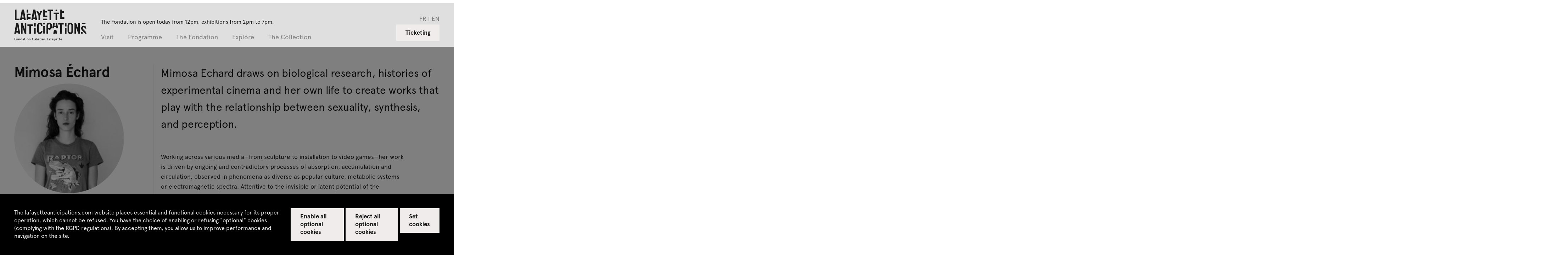

--- FILE ---
content_type: text/html; charset=UTF-8
request_url: https://www.lafayetteanticipations.com/en/artiste/mimosa-echard
body_size: 12160
content:
<!DOCTYPE html>
<html  lang="en" dir="ltr">
  <head>
    <meta charset="utf-8" />
<meta name="Generator" content="Drupal 10 (https://www.drupal.org)" />
<meta name="MobileOptimized" content="width" />
<meta name="HandheldFriendly" content="true" />
<meta name="viewport" content="width=device-width, initial-scale=1.0" />
<link rel="icon" href="/sites/default/files/favicon_0.png" type="image/png" />
<link rel="alternate" hreflang="fr" href="https://www.lafayetteanticipations.com/fr/artiste/mimosa-echard" />
<link rel="alternate" hreflang="en" href="https://www.lafayetteanticipations.com/en/artiste/mimosa-echard" />
<link rel="canonical" href="https://www.lafayetteanticipations.com/en/artiste/mimosa-echard" />
<link rel="shortlink" href="https://www.lafayetteanticipations.com/en/node/7347" />

   <title>Mimosa Échard | Lafayette Anticipations</title>
      <meta name="description" content="Mimosa Echard draws on biological research, histories of experimental cinema and her own life to create works that play with the relationship between sexuality, synthesis, and perception." />
   <meta property="og:title" content="Mimosa Échard | Lafayette Anticipations" />
   <meta property="og:image" content="https://www.lafayetteanticipations.com/sites/default/files/styles/large/public/media/mimosa_echard.jpeg?itok=Y2dh1aMM" />
   <meta property="og:site_name" content="Lafayette Anticipations" />
   <meta property="og:type" content="article" />
   <meta property="og:url" content="https://www.lafayetteanticipations.com/en/artiste/mimosa-echard" />
   <meta property="og:description" content="Mimosa Echard draws on biological research, histories of experimental cinema and her own life to create works that play with the relationship between sexuality, synthesis, and perception." />
      <link rel="canonical" href="https://www.lafayetteanticipations.com/en/artiste/mimosa-echard"/>
   <meta name="apple-mobile-web-app-capable" content="no"/>
   <meta name="apple-mobile-web-app-status-bar-style" content="black"/>
   <link rel="apple-touch-icon" sizes="180x180" href="/themes/fegl/assets/favicon/apple-touch-icon.png">
   <link rel="icon" type="image/png" sizes="32x32" href="/themes/fegl/assets/favicon/favicon-32x32.png">
   <link rel="icon" type="image/png" sizes="16x16" href="/themes/fegl/assets/favicon/favicon-16x16.png">
   <link rel="manifest" href="/themes/fegl/assets/favicon/site.webmanifest">
   <link rel="mask-icon" href="/themes/fegl/assets/favicon/safari-pinned-tab.svg" color="#5bbad5">
   <meta name="msapplication-TileColor" content="#00aba9">
   <meta name="msapplication-TileImage" content="/themes/fegl/assets/favicon/mstile-144x144.png">
   <meta name="theme-color" content="#ffffff">
  <link rel="stylesheet" media="all" href="/sites/default/files/css/css_VGiRsxg6JUzl2yJB7mbT4c2ZIEwrxYoraXjKttRgyyw.css?delta=0&amp;language=en&amp;theme=fegl&amp;include=eJxLS03P0U_PyU9KzAEAGT0EPw" />
<link rel="stylesheet" media="all" href="https://unpkg.com/orejime@2.1.0/dist/orejime.css" />
<link rel="stylesheet" media="all" href="/themes/fegl/assets/css/orejime.css?t910rp" id="ojcss" />

  
 
</head>
<body class="role-anonymous lang-en fonts-loading page-node node-type-acteur path-node page-node-type-acteur no-js">
 <a href="#main-content" class="visually-hidden focusable skip-link">
        Skip to main content
      </a>
      
        <div class="dialog-off-canvas-main-canvas" data-off-canvas-main-canvas>
    <header id="header" class="site-header is-fixed">


  <div class="head-horaires row">
    <div class="ft_p2_1 wrap m-hide pb-0">  
       The Fondation is open today from 12pm.<br>Exhibitions from 2pm to 7pm.
    </div>
  </div>


	<div class="row">
		<div class="wrap clearfix main-menu-container">

      <div class="is-flex logo_menu_group">

        <a href="/en" id="logo" class="site-logo clearfix">
                      <div class="site-title clearfix">
              Lafayette <br>Anticipations   
            </div>
            <div class="site-subtitle clearfix">  
              Fondation Galeries Lafayette
            </div>
                  </a>
  

        <div id="menu_group" class="menu_group is-flex">
          
          <div class="horaires s-hide m-show">The Fondation is open today from 12pm, exhibitions from 2pm to 7pm.</div>

          <ul class=" nice-menu nice-menu-down nice-menu-menu-header" id="nice-menu-1">
                          <li class="menu-item current-menu-item menuparent ">
                <a href="/en" data-target="subMenuPanel01" >
                    Visit
                </a>

                                  <ul class="menu_child">
                                          <li class="submenu-item ">
                        <a href="/en/practical-information"  class="">
                            <span>Practical information</span>
                        </a>
                      </li>
                                          <li class="submenu-item ">
                        <a href="/en/tours-and-workshops"  class="">
                            <span>Tours & Workshops</span>
                        </a>
                      </li>
                                          <li class="submenu-item ">
                        <a href="/en/education-inclusion"  class="">
                            <span>Education & inclusion</span>
                        </a>
                      </li>
                                          <li class="submenu-item ">
                        <a href="/en/la-librairie"  class="">
                            <span>La Librairie</span>
                        </a>
                      </li>
                                          <li class="submenu-item ">
                        <a href="/en/cafe-restaurant-lafayette-anticipations"  class="">
                            <span>Café-restaurant pluto</span>
                        </a>
                      </li>
                                      </ul>
                              </li>
                          <li class="menu-item current-menu-item menuparent ">
                <a href="/en" data-target="subMenuPanel02" >
                    Programme
                </a>

                                  <ul class="menu_child">
                                          <li class="submenu-item ">
                        <a href="/en/calendar"  class="">
                            <span>Calendar</span>
                        </a>
                      </li>
                                          <li class="submenu-item ">
                        <a href="/en/exposition/meriem-bennani"  class="">
                            <span>Meriem Bennani<span>Exhibition from 22 October 2025 to 8 February 2026</span></span>
                        </a>
                      </li>
                                          <li class="submenu-item ">
                        <a href="/en/exposition/steffani-jemison"  class="">
                            <span>Steffani Jemison<span>Exhibition from 22 October 2025 to 8 February 2026</span></span>
                        </a>
                      </li>
                                          <li class="submenu-item ">
                        <a href="/en/exposition/closer-music"  class="">
                            <span>Closer Music<span>Festival from 20 to 21 February 2026</span>	</span>
                        </a>
                      </li>
                                          <li class="submenu-item ">
                        <a href="/en/exposition/diego-marcon"  class="">
                            <span>Diego Marcon<span>Exhibition from 1 April to 19 July 2026 </span>	</span>
                        </a>
                      </li>
                                          <li class="submenu-item ">
                        <a href="/en/exposition/ladji-diaby"  class="">
                            <span>Ladji Diaby<span>Exhibition from 1 April to 19 July 2026</span>	</span>
                        </a>
                      </li>
                                          <li class="submenu-item ">
                        <a href="/en/exposition/residency-eric-baudelaire"  class="">
                            <span>Éric Baudelaire<span>Workshop in residency 2024-2026</span>	</span>
                        </a>
                      </li>
                                          <li class="submenu-item ">
                        <a href="/en/exposition/joint-residency-art-explora"  class="">
                            <span>Sarah Brahim<span>Joint residency with  Art Explora</span></span>
                        </a>
                      </li>
                                      </ul>
                              </li>
                          <li class="menu-item current-menu-item menuparent ">
                <a href="/en" data-target="subMenuPanel03" >
                    The Fondation
                </a>

                                  <ul class="menu_child">
                                          <li class="submenu-item ">
                        <a href="/en/who-are-we"  class="">
                            <span>Who are we?</span>
                        </a>
                      </li>
                                          <li class="submenu-item ">
                        <a href="/en/production-workshop"  class="">
                            <span>Workshop</span>
                        </a>
                      </li>
                                          <li class="submenu-item ">
                        <a href="/en/publishing"  class="">
                            <span>Publishing</span>
                        </a>
                      </li>
                                      </ul>
                              </li>
                          <li class="menu-item current-menu-item menuparent ">
                <a href="/en" data-target="subMenuPanel04" >
                    Explore
                </a>

                                  <ul class="menu_child">
                                          <li class="submenu-item ">
                        <a href="/en/media-library"  class="">
                            <span>Replay</span>
                        </a>
                      </li>
                                          <li class="submenu-item ">
                        <a href="/en/archives"  class="">
                            <span>Archives</span>
                        </a>
                      </li>
                                      </ul>
                              </li>
                          <li class="menu-item current-menu-item  ">
                <a href="/en/collection"  >
                    The Collection
                </a>

                              </li>
                      </ul>	


          <nav class="c-footer-uppermenu m-hide">
            <ul class="no-bullets">
                                                                                                  
                <li class="">
                  <a href=/en/press title="" class="active link-inline ft_h5" >
                    Press
                  </a>
                </li>
                                                                                                  
                <li class="">
                  <a href=/en/venue-rental title="" class="active link-inline ft_h5" >
                    Venue rental
                  </a>
                </li>
                          </ul>
          </nav>

				  <div class="switcher_lang_front_noconnect m-hide" style="opacity:1"><ul class="no-bullets c-menu-lang">	    		    	
      <li hreflang="fr" data-drupal-link-query="{&quot;nid&quot;:&quot;8707&quot;,&quot;rebond&quot;:&quot;1&quot;}" data-drupal-link-system-path="node/7347" class="nav-item">
          <a href="/fr/artiste/mimosa-echard?nid=8707&amp;rebond=1" class="language-link nav-link" hreflang="fr" data-drupal-link-query="{&quot;nid&quot;:&quot;8707&quot;,&quot;rebond&quot;:&quot;1&quot;}" data-drupal-link-system-path="node/7347">fr</a>
      </li>	    		    	
      <li hreflang="en" data-drupal-link-query="{&quot;nid&quot;:&quot;8707&quot;,&quot;rebond&quot;:&quot;1&quot;}" data-drupal-link-system-path="node/7347" class="nav-item">
          <a href="/en/artiste/mimosa-echard?nid=8707&amp;rebond=1" class="language-link nav-link" hreflang="en" data-drupal-link-query="{&quot;nid&quot;:&quot;8707&quot;,&quot;rebond&quot;:&quot;1&quot;}" data-drupal-link-system-path="node/7347">en</a>
      </li></ul></div>

          <div class="horaires m-hide">The Fondation is open today from 12pm, exhibitions from 2pm to 7pm.</div>

        </div>
      </div>



            <div class="aside-menu s-show m-hide">

        <div role="button" id="js-mobile-menu" class="js-mobile-menu">
          <span></span>
        </div>

                	<a href="http://billetterie.lafayetteanticipations.com/index-css5-lafayetteanticipationsweb-pg1.html" id="billetterie" class="btn--gray clearfix is-on-right" target="_blank">Ticketing</a>
        
      </div>


      <!--   <?php print \Drupal::service('renderer')->render($menu_header_mobile['content']); ?> -->




      			<div class="aside-menu s-hide m-show is-on-right is-flex">
				<div class="switcher_lang_front_noconnect" style="opacity:1"><ul class="no-bullets c-menu-lang">	    		    	
      <li hreflang="fr" data-drupal-link-query="{&quot;nid&quot;:&quot;8707&quot;,&quot;rebond&quot;:&quot;1&quot;}" data-drupal-link-system-path="node/7347" class="nav-item">
          <a href="/fr/artiste/mimosa-echard?nid=8707&amp;rebond=1" class="language-link nav-link" hreflang="fr" data-drupal-link-query="{&quot;nid&quot;:&quot;8707&quot;,&quot;rebond&quot;:&quot;1&quot;}" data-drupal-link-system-path="node/7347">fr</a>
      </li>	    		    	
      <li hreflang="en" data-drupal-link-query="{&quot;nid&quot;:&quot;8707&quot;,&quot;rebond&quot;:&quot;1&quot;}" data-drupal-link-system-path="node/7347" class="nav-item">
          <a href="/en/artiste/mimosa-echard?nid=8707&amp;rebond=1" class="language-link nav-link" hreflang="en" data-drupal-link-query="{&quot;nid&quot;:&quot;8707&quot;,&quot;rebond&quot;:&quot;1&quot;}" data-drupal-link-system-path="node/7347">en</a>
      </li></ul></div>
               
                                 				<a href="http://billetterie.lafayetteanticipations.com/index-css5-lafayetteanticipationsweb-pg1.html " id="billetterie" class="btn--gray clearfix is-on-right" target="_blank">Ticketing</a>
							</div>




		</div><!-- .wrap -->
	</div><!-- .row -->

</header>


<div class="after_header"></div>



      
      	          		          		            		            <div class="localtask">    <div data-drupal-messages-fallback class="hidden"></div>

</div>
		            		          
		          		          
		          		          		          	  	
			          	      


<div id="page" class="page-content">


  <div id="main-content" class="artist-artwork" data-nid="7347">


        <div class="mod_nocover"></div>



                <div class="row wrap">
            <div class="s-12col">
                <div class="search_head mb-2 " style="display:none" id="back_collection_search">
                    <a href="/en/collection"><span class="icon-back"></span> Back to search results</a>
                    <a href="javascript:;" class="icon-fermer" id="kill_collection_search"></a>
                </div>
            </div>
        </div>
        
        <div class="row wrap">
            <div class="s-12col">
                <div class="search_head mb-2 wrap" style="display:none" id="back_collection_artist">
                    <a href="/en/collection"><span class="icon-back"></span> Back to Collection</a>
                    <a href="javascript:;" class="icon-fermer" id="kill_collection_artist"></a>
                </div>
            </div>
        </div>
      



          <section class="mod_content">
        <div class="wrapper row">

            <div class="s-12col l-4col mod_title">
              <div class="c-section-title">

                    <div class="c-card-2">

                                                <div class="c-card-title">
                            <h1 class="ft_h2 ">Mimosa Échard</h1>
                        </div>
                        

                                                <div class="c-card-media">
                            <div class="artist_portrait_outer">
                              <div class="ratio_square">
                                <div class="ratio_inner">
                                                                      <img data-src="/sites/default/files/styles/crop_acteur_teaser/public/media/mimosa_echard.jpeg?itok=uxiYEAA7" alt="" src="/themes/fegl/assets/img/blank.png" class="is-rounded desaturate b-lazy ">
                                                                  </div>
                              </div>
                            </div>
                        </div>

                                                <div class="c-card-intro">
                            <div class="ft_p1_g">
                                                              <span class="">
                                  Born in 1985 in Alès (France).
                                </span>
                              
                                                              <span class="">
                                  Lives and works in Paris (France).
                                </span>
                                                          </div>
                        </div>

                                                                          <div class="c-social-links">
                                                                                                                                                    <a href="http://mimosaechard.com/" target="_blank" class="icon-internet" title="Internet"></a>
                                                      </div>
                        

                                                                          <div class="c-card-link">
                            <a href="/en/collection/artiste/mimosa-echard" class="ft_p1_a">
                              Mimosa Échard in the Collection                            </a>
                          </div>
                        
                    </div>



                                              
              
                              
                 
                                      <div class="c-passedEvent">
                      



<div class="c-card-event">

 	

	<a href="/en/exposition/joining-forces-unknown" class="c-card-link pulse_link">


		<div class="c-card-titles">
			<h4 class="ft_h3 hyphenate ">
				Joining Forces with the Unknown
				<span class="el icon-lien_interne"></span>
			</h4>

			<h5 class="ft_h4 hyphenate "></h5>
		</div>
		
		<div class="c-card-infos">
			<div class="c-card-dates">
				<p class="ft_h5">Exhibition</p>
				<p class="ft_h5">from 11 Oct to 23 Oct 2016</p>
			</div>
								</div>
	</a>

</div>
                    </div>
                                      <div class="c-passedEvent">
                      



<div class="c-card-event">

 	

	<a href="/en/exposition/venir-voir-venir" class="c-card-link pulse_link">


		<div class="c-card-titles">
			<h4 class="ft_h3 hyphenate ">
				Venir Voir Venir
				<span class="el icon-lien_interne"></span>
			</h4>

			<h5 class="ft_h4 hyphenate ">Collective exhibition</h5>
		</div>
		
		<div class="c-card-infos">
			<div class="c-card-dates">
				<p class="ft_h5">Exhibition</p>
				<p class="ft_h5">from 03 Jul to 06 Jul 2014</p>
			</div>
								</div>
	</a>

</div>
                    </div>
                                  

              </div>
            </div>

            <div class="s-12col l-8col mod_aside bordered-left">
              <div class="c-copy mb-2">

                  <div class="c-chapo ft_p3">
                    Mimosa Echard draws on biological research, histories of experimental cinema and her own life to create works that play with the relationship between sexuality, synthesis, and perception.
                  </div>
                  
                  <div class="ft_p1">
                    <p>Working across various media—from sculpture to installation to video games—her work is driven by ongoing and contradictory processes of absorption, accumulation and circulation, observed in phenomena as diverse as popular culture, metabolic systems or electromagnetic spectra. Attentive to the invisible or latent potential of the materials she uses, her assemblages and installations displace the capacity of language to know its object, allowing new and ‘unnatural’ associations to proliferate.</p>

<p>Recent solo and group presentations of Mimosa Echard’s work at international institutions include Lafayette Anticipations, Paris (2024, 2016, 2014), Centre Pompidou, Paris (2022), Palais de Tokyo, Paris (2022, 2017, 2012) ; Collection Lambert, Avignon (2021) ; Musée d’Art Moderne de Paris (2021, 2019) ; Australian Centre for Contemporary Art, Melbourne (2020) ; Le CRÉDAC, Ivry (2020) ; Dortmunder Kunstverein, Dortmund (2019) ; Platform-L Contemporary Art Center, Seoul (2018) ; Cell Project Space, London (2017).</p>

<p>Mimosa Echard was the recipient of the Prix Marcel Duchamp 2022. The first monograph on the artist’s work will be published at the end of 2024. She is represented by Galerie Chantal Crousel, Paris and Martina Simeti, Milan.</p>
           
                  </div>

              </div>


                            <div class="c-visuels">
         
                

	
		<div class="c-card-4">
			
			<div class="c-card-content">
				<picture>
        			                                <!-- Load jpeg -->
        			                                <source media="(min-width: 870px)"
        			                                        srcset="https://www.lafayetteanticipations.com/sites/default/files/styles/oeuvre_d/public/media/img_1427_2016_10_08_fondation_lafayette_weber_photographie_c_isabelle_giovacchini.jpg.jpeg?itok=shGbx3Fu 1x,
        			                                                https://www.lafayetteanticipations.com/sites/default/files/styles/oeuvre_d_ret/public/media/img_1427_2016_10_08_fondation_lafayette_weber_photographie_c_isabelle_giovacchini.jpg.jpeg?itok=W-Qq9ARS 2x"
        			                                        type="image/jpeg">
        			                                <source media="(min-width: 580px)"
        			                                        srcset="https://www.lafayetteanticipations.com/sites/default/files/styles/oeuvre_t/public/media/img_1427_2016_10_08_fondation_lafayette_weber_photographie_c_isabelle_giovacchini.jpg.jpeg?itok=YR8mJVZG 1x,
        			                                                https://www.lafayetteanticipations.com/sites/default/files/styles/oeuvre_t_ret/public/media/img_1427_2016_10_08_fondation_lafayette_weber_photographie_c_isabelle_giovacchini.jpg.jpeg?itok=roD0QmyR 2x"
        			                                        type="image/jpeg">
        			                                                    
        			                                <!-- small mobile image -->
        			                                <img class="m-full"
        			                                      src="https://www.lafayetteanticipations.com/sites/default/files/styles/oeuvre_m/public/media/img_1427_2016_10_08_fondation_lafayette_weber_photographie_c_isabelle_giovacchini.jpg.jpeg?itok=xPriZuPv"
        			                                      srcset="https://www.lafayetteanticipations.com/sites/default/files/styles/oeuvre_m_ret/public/media/img_1427_2016_10_08_fondation_lafayette_weber_photographie_c_isabelle_giovacchini.jpg.jpeg?itok=f9EvNYhE 2x"
        			                                      alt="">
                                    			</picture>
			</div>
		
			<div class="c-card-caption"> 
			
											</div>
		</div>

	 
 
              </div>


            </div>





        </div><!-- .row -->
      </section> 

    

    


    
      <section class="mod_slider">

        <div class="wrapper row">
        
          <div class="s-12col l-3col mod_title ">
          
          	                                          	               				<h2 class="ft_h2">Exhibited at Lafayette Anticipations</h2>
            			                          			  

           
          </div><!-- /.col -->
      

          <div class="s-12col l-9col mod_aside bordered-left ">
      
            <div class="row">
      
              <div class="slide_wrapper--artworks">
      
                <div class="slide_artworks">
    
    							
                    <article class="c-card-artwork ">
                      <a href="/en/oeuvre/conversation-trash?nid=7347" class="c-card-link  ">
                        
                        <div class="c-card-media">
                                                      <picture>
                              <!-- Load jpeg -->
                              <source media="(min-width: 870px)"
                                      srcset="/sites/default/files/styles/oeuvre_exposition_d/public/media/UmVzb3VyY2U6UmVzb3VyY2U6MjY4Nzg4NzM2OjkyMzY3D.jpg?itok=2izqNYm3 1x,
                                      /sites/default/files/styles/oeuvre_exposition_d_ret/public/media/UmVzb3VyY2U6UmVzb3VyY2U6MjY4Nzg4NzM2OjkyMzY3D.jpg?itok=OfXH8SWw 2x"
                                      type="image/jpeg">   
                                                    
                              <!-- small mobile image -->
                              <img class=""
                                  src="/sites/default/files/styles/oeuvre_exposition_m/public/media/UmVzb3VyY2U6UmVzb3VyY2U6MjY4Nzg4NzM2OjkyMzY3D.jpg.jpeg?itok=M02_ShpR"
                                  srcset="/sites/default/files/styles/oeuvre_exposition_m_ret/public/media/UmVzb3VyY2U6UmVzb3VyY2U6MjY4Nzg4NzM2OjkyMzY3D.jpg.jpeg?itok=sl7uh2E5 2x"
                                  alt="">
                            </picture>
                                      
                            
                                            
                        </div>
                        <figcaption class="c-card-caption">
                          <p class="ft_p6 "><em>A Conversation with Trash</em>, 2016</p>
                        </figcaption>
                      </a>
                    </article>

       						
                    <article class="c-card-artwork ">
                      <a href="/en/oeuvre/antiprisme-karl?nid=7347" class="c-card-link  ">
                        
                        <div class="c-card-media">
                                                      <picture>
                              <!-- Load jpeg -->
                              <source media="(min-width: 870px)"
                                      srcset="/sites/default/files/styles/oeuvre_exposition_d/public/media/flf-expo-juin-2014-072.jpg?itok=4SI_xwzw 1x,
                                      /sites/default/files/styles/oeuvre_exposition_d_ret/public/media/flf-expo-juin-2014-072.jpg?itok=rSsamL7t 2x"
                                      type="image/jpeg">   
                                                    
                              <!-- small mobile image -->
                              <img class=""
                                  src="/sites/default/files/styles/oeuvre_exposition_m/public/media/flf-expo-juin-2014-072.jpg.jpeg?itok=iiJ9Nty7"
                                  srcset="/sites/default/files/styles/oeuvre_exposition_m_ret/public/media/flf-expo-juin-2014-072.jpg.jpeg?itok=hNVoZn3I 2x"
                                  alt="">
                            </picture>
                                      
                            
                                            
                        </div>
                        <figcaption class="c-card-caption">
                          <p class="ft_p6 "><em>Antiprisme (Karl)</em>, 2014</p>
                        </figcaption>
                      </a>
                    </article>

       						
                    <article class="c-card-artwork ">
                      <a href="/en/oeuvre/arena?nid=7347" class="c-card-link  ">
                        
                        <div class="c-card-media">
                                                      <picture>
                              <!-- Load jpeg -->
                              <source media="(min-width: 870px)"
                                      srcset="/sites/default/files/styles/oeuvre_exposition_d/public/media/flf-expo-juin-2014-075_mimosa_echard.jpg?itok=hYyIdhJp 1x,
                                      /sites/default/files/styles/oeuvre_exposition_d_ret/public/media/flf-expo-juin-2014-075_mimosa_echard.jpg?itok=rWdxOSI6 2x"
                                      type="image/jpeg">   
                                                    
                              <!-- small mobile image -->
                              <img class=""
                                  src="/sites/default/files/styles/oeuvre_exposition_m/public/media/flf-expo-juin-2014-075_mimosa_echard.jpg.jpeg?itok=p43dUEy5"
                                  srcset="/sites/default/files/styles/oeuvre_exposition_m_ret/public/media/flf-expo-juin-2014-075_mimosa_echard.jpg.jpeg?itok=QSLZaE9G 2x"
                                  alt="">
                            </picture>
                                      
                            
                                            
                        </div>
                        <figcaption class="c-card-caption">
                          <p class="ft_p6 "><em>Arena</em>, 2014</p>
                        </figcaption>
                      </a>
                    </article>

       						
                    <article class="c-card-artwork ">
                      <a href="/en/oeuvre/ensemble?nid=7347" class="c-card-link  ">
                        
                        <div class="c-card-media">
                                                      <picture>
                              <!-- Load jpeg -->
                              <source media="(min-width: 870px)"
                                      srcset="/sites/default/files/styles/oeuvre_exposition_d/public/media/dsc_3655.jpg?itok=14kX7Bdy 1x,
                                      /sites/default/files/styles/oeuvre_exposition_d_ret/public/media/dsc_3655.jpg?itok=cJuqduWW 2x"
                                      type="image/jpeg">   
                                                    
                              <!-- small mobile image -->
                              <img class=""
                                  src="/sites/default/files/styles/oeuvre_exposition_m/public/media/dsc_3655.jpg.jpeg?itok=GqhLGOXd"
                                  srcset="/sites/default/files/styles/oeuvre_exposition_m_ret/public/media/dsc_3655.jpg.jpeg?itok=-Mv4z0tp 2x"
                                  alt="">
                            </picture>
                                      
                            
                                            
                        </div>
                        <figcaption class="c-card-caption">
                          <p class="ft_p6 "><em>Ensemble</em>, 2014</p>
                        </figcaption>
                      </a>
                    </article>

       						
                    <article class="c-card-artwork ">
                      <a href="/en/oeuvre/i-still-dream-orgonon?nid=7347" class="c-card-link  ">
                        
                        <div class="c-card-media">
                                                      <picture>
                              <!-- Load jpeg -->
                              <source media="(min-width: 870px)"
                                      srcset="/sites/default/files/styles/oeuvre_exposition_d/public/media/UmVzb3VyY2U6UmVzb3VyY2U6NjkxMDQwNzY4Ojg3MjU3D.jpg?itok=5rFXl8U- 1x,
                                      /sites/default/files/styles/oeuvre_exposition_d_ret/public/media/UmVzb3VyY2U6UmVzb3VyY2U6NjkxMDQwNzY4Ojg3MjU3D.jpg?itok=_-USPfio 2x"
                                      type="image/jpeg">   
                                                    
                              <!-- small mobile image -->
                              <img class=""
                                  src="/sites/default/files/styles/oeuvre_exposition_m/public/media/UmVzb3VyY2U6UmVzb3VyY2U6NjkxMDQwNzY4Ojg3MjU3D.jpg.jpeg?itok=xoKbgV7Z"
                                  srcset="/sites/default/files/styles/oeuvre_exposition_m_ret/public/media/UmVzb3VyY2U6UmVzb3VyY2U6NjkxMDQwNzY4Ojg3MjU3D.jpg.jpeg?itok=oRYTDPio 2x"
                                  alt="">
                            </picture>
                                      
                            
                                            
                        </div>
                        <figcaption class="c-card-caption">
                          <p class="ft_p6 "><em>I Still Dream of Orgonon</em>, 2016</p>
                        </figcaption>
                      </a>
                    </article>

       						
                    <article class="c-card-artwork ">
                      <a href="/en/oeuvre/people?nid=7347" class="c-card-link  ">
                        
                        <div class="c-card-media">
                                                      <picture>
                              <!-- Load jpeg -->
                              <source media="(min-width: 870px)"
                                      srcset="/sites/default/files/styles/oeuvre_exposition_d/public/media/img_1546_2016_10_08_fondation_lafayette_weber_photographie_c_isabelle_giovacchini.jpg?itok=CX8h9X_R 1x,
                                      /sites/default/files/styles/oeuvre_exposition_d_ret/public/media/img_1546_2016_10_08_fondation_lafayette_weber_photographie_c_isabelle_giovacchini.jpg?itok=BAkNmN5D 2x"
                                      type="image/jpeg">   
                                                    
                              <!-- small mobile image -->
                              <img class=""
                                  src="/sites/default/files/styles/oeuvre_exposition_m/public/media/img_1546_2016_10_08_fondation_lafayette_weber_photographie_c_isabelle_giovacchini.jpg.jpeg?itok=u3w4GVaB"
                                  srcset="/sites/default/files/styles/oeuvre_exposition_m_ret/public/media/img_1546_2016_10_08_fondation_lafayette_weber_photographie_c_isabelle_giovacchini.jpg.jpeg?itok=p5e-zEqN 2x"
                                  alt="">
                            </picture>
                                      
                            
                                            
                        </div>
                        <figcaption class="c-card-caption">
                          <p class="ft_p6 "><em>The People</em>, 2016</p>
                        </figcaption>
                      </a>
                    </article>

       						
                </div>
              </div>
            </div><!-- .row -->
          </div><!-- .col -->
        </div><!-- .row.wrapper -->            
    </section><!-- /.mod_slider -->
    


        
      <section class="mod_slider bg--gray">

        <div class="wrapper row">
        
          <div class="s-12col l-3col mod_title ">
			 		              				<h2 class="ft_h2">Works from the Collection</h2>
                              

          </div><!-- /.col -->
      

          <div class="s-12col l-9col mod_aside bordered-left ">
      
            <div class="row">
      
              <div class="slide_wrapper--artworks">
      
                <div class="slide_artworks">
    
    							
                    <article class="c-card-artwork ">
                      <a href="/en/collection/oeuvre/ab8-mimosa-echard" class="c-card-link  ">
                        
                        <div class="c-card-media">
                                                      <picture>
                              <!-- Load jpeg -->
                              <source media="(min-width: 870px)"
                                      srcset="/sites/default/files/styles/oeuvre_exposition_d/public/media/11500_ca_object_representations_media_5913_large775.jpg?itok=F72lln75 1x,
                                      /sites/default/files/styles/oeuvre_exposition_d_ret/public/media/11500_ca_object_representations_media_5913_large775.jpg?itok=1Y8iF5QI 2x"
                                      type="image/jpeg">   
                                                    
                              <!-- small mobile image -->
                              <img class=""
                                  src="/sites/default/files/styles/oeuvre_exposition_m/public/media/11500_ca_object_representations_media_5913_large775.jpg.jpeg?itok=KP4nCy3n"
                                  srcset="/sites/default/files/styles/oeuvre_exposition_m_ret/public/media/11500_ca_object_representations_media_5913_large775.jpg.jpeg?itok=wum2vfit 2x"
                                  alt="">
                            </picture>
                                      
                            
                                            
                        </div>
                        <figcaption class="c-card-caption">
                          <p class="ft_p6 "><em>A/B8</em>, 2016</p>
                        </figcaption>
                      </a>
                    </article>

       						
                    <article class="c-card-artwork ">
                      <a href="/en/collection/oeuvre/antiprisme-karl-mimosa-echard" class="c-card-link  ">
                        
                        <div class="c-card-media">
                                                      <picture>
                              <!-- Load jpeg -->
                              <source media="(min-width: 870px)"
                                      srcset="/sites/default/files/styles/oeuvre_exposition_d/public/media/74361_ca_object_representations_media_2160_large775.jpg?itok=GS4VI99y 1x,
                                      /sites/default/files/styles/oeuvre_exposition_d_ret/public/media/74361_ca_object_representations_media_2160_large775.jpg?itok=rKIsBiPP 2x"
                                      type="image/jpeg">   
                                                    
                              <!-- small mobile image -->
                              <img class=""
                                  src="/sites/default/files/styles/oeuvre_exposition_m/public/media/74361_ca_object_representations_media_2160_large775.jpg.jpeg?itok=S0mQVj1r"
                                  srcset="/sites/default/files/styles/oeuvre_exposition_m_ret/public/media/74361_ca_object_representations_media_2160_large775.jpg.jpeg?itok=N2SrYrpi 2x"
                                  alt="">
                            </picture>
                                      
                            
                                            
                        </div>
                        <figcaption class="c-card-caption">
                          <p class="ft_p6 "><em>Antiprisme (Karl)</em>, 2014</p>
                        </figcaption>
                      </a>
                    </article>

       						
                    <article class="c-card-artwork ">
                      <a href="/en/collection/oeuvre/im-raining-mimosa-echard" class="c-card-link  ">
                        
                        <div class="c-card-media">
                                                      <picture>
                              <!-- Load jpeg -->
                              <source media="(min-width: 870px)"
                                      srcset="/sites/default/files/styles/oeuvre_exposition_d/public/media/41016_ca_object_representations_media_6413_large775.jpg?itok=48aoMjvV 1x,
                                      /sites/default/files/styles/oeuvre_exposition_d_ret/public/media/41016_ca_object_representations_media_6413_large775.jpg?itok=D7sbV7jH 2x"
                                      type="image/jpeg">   
                                                    
                              <!-- small mobile image -->
                              <img class=""
                                  src="/sites/default/files/styles/oeuvre_exposition_m/public/media/41016_ca_object_representations_media_6413_large775.jpg.jpeg?itok=O1p86B5s"
                                  srcset="/sites/default/files/styles/oeuvre_exposition_m_ret/public/media/41016_ca_object_representations_media_6413_large775.jpg.jpeg?itok=Uz2fqMqq 2x"
                                  alt="">
                            </picture>
                                      
                            
                                            
                        </div>
                        <figcaption class="c-card-caption">
                          <p class="ft_p6 "><em>I'm raining</em>, 2023</p>
                        </figcaption>
                      </a>
                    </article>

       						
                    <article class="c-card-artwork ">
                      <a href="/en/collection/oeuvre/people-mimosa-echard" class="c-card-link  ">
                        
                        <div class="c-card-media">
                                                      <picture>
                              <!-- Load jpeg -->
                              <source media="(min-width: 870px)"
                                      srcset="/sites/default/files/styles/oeuvre_exposition_d/public/media/72080_ca_object_representations_media_6112_large775.jpg?itok=fvm1m-2Q 1x,
                                      /sites/default/files/styles/oeuvre_exposition_d_ret/public/media/72080_ca_object_representations_media_6112_large775.jpg?itok=d3AFXDG2 2x"
                                      type="image/jpeg">   
                                                    
                              <!-- small mobile image -->
                              <img class=""
                                  src="/sites/default/files/styles/oeuvre_exposition_m/public/media/72080_ca_object_representations_media_6112_large775.jpg.jpeg?itok=MAUim5YU"
                                  srcset="/sites/default/files/styles/oeuvre_exposition_m_ret/public/media/72080_ca_object_representations_media_6112_large775.jpg.jpeg?itok=5O0B2Hz2 2x"
                                  alt="">
                            </picture>
                                      
                            
                                            
                        </div>
                        <figcaption class="c-card-caption">
                          <p class="ft_p6 "><em>The People</em>, 2016</p>
                        </figcaption>
                      </a>
                    </article>

       						
                </div>
              </div>
            </div><!-- .row -->
          </div><!-- .col -->
        </div><!-- .row.wrapper -->            
    </section><!-- /.mod_slider -->
    
          
    


          
  


        	       

  
      
      <div class="row">
        			
        <div class="clearfix nav_page wrap mb-2 nav_type_exposition_acteur" data-nid="7337"  style="display:none">
              <a class="ft_h5 nav_page-prev left_arrow pulse_link--left" href="/en/artiste/mary-ping?nid=8707" title="Mary Ping"><span class="el icon-lien_interne--left"></span> previous Artist</a>
        
              <a class="ft_h5 nav_page-next right_arrow is-on-right pulse_link" href="/en/artiste/oliver-laric?nid=8707" title="Oliver Laric">next Artist <span class="el icon-lien_interne"></span></a>
            </div><!-- .nav-page -->
      
  
					
        <div class="clearfix nav_page wrap mb-2 nav_type_exposition_acteur" data-nid="7464"  style="display:none">
              <a class="ft_h5 nav_page-prev left_arrow pulse_link--left" href="/en/artiste/meris-angioletti?nid=8707" title="Meris Angioletti"><span class="el icon-lien_interne--left"></span> previous Artist</a>
        
              <a class="ft_h5 nav_page-next right_arrow is-on-right pulse_link" href="/en/artiste/scott-myles?nid=8707" title="Scott Myles">next Artist <span class="el icon-lien_interne"></span></a>
            </div><!-- .nav-page -->
      
  
		 
      </div>   
      


</div>  



<script type="application/ld+json">
 {
              "@context": "http://schema.org",
              "@type": "Person",
              "url": "https://www.lafayetteanticipations.com/en/artiste/mimosa-echard",    
			  	
              "image": "/sites/default/files/styles/large/public/media/mimosa_echard.jpeg?itok=Y2dh1aMM",
 			                                 "birthDate": "1985-01-15",
               			                  "birthPlace": "Alès (France)",
              			                              	  						  																				"sameAs": "[http://mimosaechard.com/]",
                           "name": "Mimosa Échard",
              "description": "Mimosa Echard draws on biological research, histories of experimental cinema and her own life to create works that play with the relationship between sexuality, synthesis, and perception."
}
</script>



</div>
    
    



			          		                
     
    
    
  
  
  <footer id="footer1" class="upper-footer has-padding">

    <div class="row wrap">

      <div class="s-12col l-2col mb-1">
        <h4 class="ft_h3">Contact us</h4>
      </div>

      <div class="s-12col l-4col bordered-right">
        <div class="c-footer-adress">
          <div class="ft_p1">
            Lafayette Anticipations – Fondation Galeries Lafayette<br />
9, rue du Plâtre F-75004 Paris<br>            <br>+33 (0)1 42 82 89 98            <br><a href="javascript:;" class="js-modal-trigger get_modal ft_p1_a" data-id="#modal-contact">Get in touch </a>          </div>
        </div>
      </div>

      <div class="s-12col l-6col ">

        <div class="row">

          <div class="s-12col l-2col mb-1">
            <h4 class="ft_h3">Follow us</h4>
          </div>

          <div class="s-12col l-4col ">
            <div class="c-social-links">
              <a href="https://www.instagram.com/lafayetteanticipations/" target="_blank" class="icon-instagram"></a>
              <a href="https://www.facebook.com/lafayetteanticipations/" target="_blank" class="icon-facebook"></a>
              
              <a href="https://www.tiktok.com/@lafayetteanticipations" target="_blank"  class="icon-tiktok"></a>
              <a href="https://open.spotify.com/user/r6fnd67dff3sop9hnkh0pohuo" target="_blank" class="icon-spotify"></a>
              <a href="https://soundcloud.com/lafayetteanticipations" target="_blank" class="icon-soundcloud"></a>
            </div>
			            <div class="">
              <a href="/en/newsletter" class="ft_p1_a">Subscribe to our newsletter</a>
            </div>
                      </div>

        </div>
      </div>
     
  	</div><!-- .row -->
  </footer>
  
  
  <footer id="footer2" class="footer bg--gray has-padding">
  
  	<div class="wrap">

      <div class="row">
      	
        <div class="s-12col">

          <nav class="c-footer-uppermenu">
            <ul class="is-flex no-bullets">
                                                                                                  
                <li class="">
                  <a href=/en/press title="" class="active link-inline ft_h5" >
                    Press
                  </a>
                </li>
                                                                                                  
                <li class="">
                  <a href=/en/venue-rental title="" class="active link-inline ft_h5" >
                    Venue rental
                  </a>
                </li>
                          </ul>
          </nav>

        </div>

      </div>

      <div class="row">
      	
        <div class="s-12col">
        
          <nav class="c-footer-submenu">
            <ul class="is-flex no-bullets">
                                                                                  
                <li class="leaf active ">
                  <a href=/en/credits title="" class="active link-inline ft_p1_g" >
                    Credits
                  </a>
                </li>

                                                                                  
                <li class="leaf active ">
                  <a href=/en/legal-notice title="" class="active link-inline ft_p1_g" >
                    Legal notice
                  </a>
                </li>

                                                                                  
                <li class="leaf active ">
                  <a href=/en/privacy-policy title="" class="active link-inline ft_p1_g" >
                    Privacy policy
                  </a>
                </li>

                                                                                  
                <li class="leaf active ">
                  <a href=/en/tou-tos title="" class="active link-inline ft_p1_g" >
                    CGU / CGV
                  </a>
                </li>

                                                                                  
                <li class="leaf active ">
                  <a href=/en/sitemap title="" class="active link-inline ft_p1_g" >
                    Site map
                  </a>
                </li>

                          </ul> 
          </nav> 
        </div>

      </div>

    </div>
  </footer>
  


    <a href="#" class="btn--up js-up-trigger"><span class="icon-fleche_up"></span></a>
    


            <div id="js-Reader" class="publication_reader hidden">
        <a href="#" id="js-closeReader" class="btn_close icon-close-modal"></a>
        <iframe allowfullscreen allow="fullscreen" src="" frameborder="0" id="js-ReaderIframe"></iframe>
      </div>



      
   <div class="modal slide-modal">  
    <div class="slide-modal_inner wrap row">

        <a href="#" id="modal_close" class="close icon-back--white m-hide"></a>
        <a href="#" id="modal_close" class="s-hide m-show close icon-close-modal"></a>

        <div class="modalslide_outer">
        </div>

        <div class="slide-modal_infos">

          <div class="modal_nav fl-centered">
            <span id="js-item_prev--modal"></span> 
            <span class='item_pager'>
              <span id="slide_nbr"></span> / <span id="data_length"></span> 
            </span>
            <span id="js-item_next--modal"></span>
          </div>
          
          <div class="modal_titles">
            <span id="slide-modal_title" class='slide-modal_title item_type mb-05'></span>  
            <span id="slide-modal_caption" class='slide-modal_caption ft_p1 mb-05'></span> 
            <span id="slide-modal_credits" class='slide-modal_credits'></span>
          </div>  

        </div>

    </div>
  </div>
  
  
  
  
<div class="modal modal-presse" id="modal-contact">
    <div class="inner wrap row">

      <a href="#" id="modal_close" class="close icon-fermer"></a>

      <form id="form-contact" class="m-10col is-centered">

         <div class="row is-flex">

          <div class="m-4col paddinged-right">
            <h4 class="ft_h1 mb-1 copy">
              Get in touch
            </h4>
            
            <div class="ft_p1 mb-1 copy">
              In accordance with the regulations on personal data, we inform you that the information collected about you is collected by Lafayette Anticipations, 9 rue du Plâtre F-75004 Paris, and is subject to computerised processing for the purpose of monitoring your relationship with the Fondation.<br />
<br />
Only persons authorised by Lafayette Anticipations - Galeries Lafayette  Fondation will be recipients of this information and will be able to access it for strictly internal purposes.<br />
<br />
You have the right to access, rectify and delete your data at any time by sending an email to: contact@lafayetteanticipations.com.<br />
<br />
To view our Privacy Policy in detail, you can consult the "GTC / GCS" tab in the footer of the website.
             </div>
          </div>

          <div class="m-6col paddinged-both">
            <div class="input-outer mb-1">
              <label class="mb-03 ft_h4">First Name *</label>
              <input type="text" id="firstname" placeholder="Your first name ..." class="mandatory" tabindex="1"> 
            </div>

            <div class="input-outer mb-1">
              <label class="mb-03 ft_h4">Last Name *</label>
              <input type="text"  id="name" placeholder="Your last name ..." class="mandatory" tabindex="2">
            </div>

            <div class="input-outer mb-1">
              <label class="mb-03 ft_h4">Email *</label>
              <input type="text"  id="email1" placeholder="example@domaine.fr" class="mandatory email" tabindex="3">
            </div>

            <div class="input-outer mb-1">
              <label class="mb-03 ft_h4">Email confirmation *</label> 
              <input type="text"  id="email2" placeholder="example@domaine.fr" class="mandatory email" tabindex="4">
            </div>

            <div class="input-outer mb-1">
              <label class="mb-03 ft_h4">Zip Code *</label> 
              <input type="text"  id="cp" placeholder="Your zip code ..." tabindex="5">
            </div>
            
            <div class="input-outer mb-1">
              <label class="mb-03 ft_h4">Country *</label> 
              <input type="text"  id="pays" placeholder="Your country ..." tabindex="6">
            </div>
            
             <div class="input-outer mb-1">
              <label class="mb-03 ft_h4">Subject *</label> 
              <input type="text"  id="objet" placeholder="Subject of your request ..." tabindex="7">
            </div>
            
            
            <div class="input-outer mb-1">
              <label class="mb-03 ft_h4">Request *</label> 
              <textarea id="message" placeholder="Your request ..." tabindex="8" style="height:100px"></textarea>
            </div>


            <div class="action is-flex mb-1">
              <div> 
                <div class="msg_error ft_p1_b is-hidden">Please fill in all mandatory fields.</div>
                <div class="msg_valid ft_p1 is-hidden">Your message has been sent. You will receive a written reply as soon as possible.</div>
              </div>

              <div class="action_btns">
                <span class="ft_p1">* Required fields</span>
                <a href="#" type="submit" id="" class="btn btn-default ft_h4">Send</a>
              </div>
            </div>   
            
          </div>


        </div><!-- .row -->

                       



      </form>
    </div><!-- /inner -->
</div>               
<!-- .modal-presse -->  



      <div class="modal modal-presse" id="modal-presse">
          <div class="inner wrap row">

            <a href="#" id="modal_close" class="close icon-fermer"></a>

            <form id="form-presse" class="m-12col is-centered">

              <div class="row">

                <div class="s-12col m-4col paddinged-right form-text">
                <!--  
                  <h4 class="ft_h1 mb-1 copy">
                    Get your access code
                  </h4>
                  -->	
                  <div class="ft_p1_b mb-1 copy">
                    Fill in this form to obtain your access code.
<br><br>
<small>This data is collected in order to send you an access code to a restricted area. In accordance with Articles 39 et seq. of the French Data Protection Act no. 78-17 of 6 January 1978, amended in 2004, you have the right to access and rectify any information concerning you, which you may exercise by contacting communication@lafayetteanticipations.com.</small>
                  </div>
                </div>

                <div class="s-12col m-8col paddinged-both">
                
                  <div class="input-outer mb-1">
                    <label class="mb-03 ft_h4">First Name *</label>
                    <input type="text" id="firstname" placeholder="Your first name ..." class="mandatory" tabindex="1"> 
                  </div>

                  <div class="input-outer mb-1">
                    <label class="mb-03 ft_h4">Last Name *</label>
                    <input type="text"  id="name" placeholder="Your last name ..." class="mandatory" tabindex="2">
                  </div>

                  <div class="input-outer mb-1">
                    <label class="mb-03 ft_h4">Email *</label>
                    <input type="text"  id="email1" placeholder="exemple@domaine.fr" class="mandatory email" tabindex="3">
                  </div>

                  <div class="input-outer mb-1">
                    <label class="mb-03 ft_h4">Email confirmation *</label> 
                    <input type="text"  id="email2" placeholder="exemple@domaine.fr" class="mandatory email" tabindex="4">
                  </div>

                  <div class="input-outer mb-1">
                    <label class="mb-03 ft_h4">Firm / Institution / Media *</label> 
                    <input type="text"  id="media" placeholder="" tabindex="5">
                  </div>



                  <div class="action is-flex mb-1">
                    <div> 
                      <div class="msg_error ft_p1_b is-hidden">Please fill in all mandatory fields.</div>
                      <div class="text-on-center msg_valid ft_p1_b is-hidden">Your message has been sent. You will receive a written reply as soon as possible.</div>
                    </div>
                  
                    <div class="action_btns">
                      <span class="ft_p1">* Required fields</span>
                      <a href="#" type="submit" id="" class="btn btn-default ft_h4">Send</a>
                    </div>
                  </div>   
                  

                </div>


              </div><!-- .row -->

                       



            </form>
          </div><!-- /inner -->
      </div><!-- .modal-presse -->   
      
      
      <div class="modal modal-presse" id="modal-acces-presse">
          <div class="inner wrap row">

            <a href="#" id="modal_close" class="close icon-fermer"></a>
            
              <form id="presse_code_form" class="m-10col is-centered">


                  <div class="row">

                    <div class="s-12col m-4col">
                    
                      
                      <div class="ft_p1_b mb-1 copy">
                        <a href="javascript:;" class="ft_p1_a pulse_link" id="link_modal_form_presse">Request password <span class="el icon-lien_interne"></span></a>      
                      </div>
                    </div>

                    <div class="s-12col m-6col">
                    
                      <div class="mb-1">
                        <label class="mb-03 ft_h4">Code d'accès *</label>
                        <input id="code" name="code" type="text" placeholder="Enter password" class="email mandatory  ft_p1" />
                      </div>

                      <div class="msg_code_acces msg_error ft_p1_b">Invalid access code.</div>

                      <div class="text-on-right action mb-1">
                        <span class="ft_p1">* Required fields</span>
                        <a href="#" type="submit" id="valid_code" class="btn btn-default ft_h4">OK</a>
                      </div>   
                      
                    </div>


                    

              </div><!-- .row -->

                       



            </form>
            
     
     
		</div>
	</div>


<!-- Message Cookie -->
<div id="sliding-popup"  class="sliding-popup-bottom"><div>
  <div class="popup-content info">
    <div id="popup-buttons">
      <!--  
      <button type="button" class="agree-button">Accepter</button>
      <button type="button" class="find-more-button find-more-button-processed" onClick="document.location.href='<?php print $cookie_link ?>'">En savoir plus</button>
      -->  
      <a href="javascript:;" class="btn--gray" id="cookie_accept">Accept</a>
       <a href="javascript:;" class="btn--gray" id="cookie_decline">Refuse</a>
          </div>
    <div id="popup-text">
      <p></p>
    </div>
    
  </div>
</div>
</div>

<script>
const urlParams = new URLSearchParams(window.location.search);
if(urlParams.get('rebond')==1){
	document.getElementById('header').style.display = 'none';
	document.getElementById('footer1').style.display = 'none';
	document.getElementById('toolbar-administration').style.display = 'none';
	
}
</script>






  </div>

      

<script type="application/ld+json">
{
  "@context": "http://schema.org",
  "@type": "Organization",
  "name": "Lafayette Anticipations - Fondation d'entreprise Galeries Lafayette",
  "url": "https://www.lafayetteanticipations.com",
  "logo" : "https://www.lafayetteanticipations.com/sites/all/themes/fgl/assets/img/logo_la.png",
  "location": {
    "@type": "Place",
    "name": "Lafayette Anticipations",
    "sameAs": "https://www.lafayetteanticipations.com",
    "address": {
      "@type": "PostalAddress",
      "streetAddress": "9, rue du Plâtre",
      "addressLocality": "PARIS",
      "postalCode": "75004",
      "addressCountry":{
            "@type": "Country",
            "name": "France"
        }
    },
    "geo": {
      "@type": "GeoCoordinates",
      "latitude": "48.859173",
      "longitude": "2.354837"
    }
  },
  "contactPoint": [
    { "@type": "ContactPoint",
      "telephone": "+33 (0)1 57 40 64 17 ",
      "contactType": "customer service"
    }
  ]
}
</script>

<script type="application/json" data-drupal-selector="drupal-settings-json">{"path":{"baseUrl":"\/","pathPrefix":"en\/","currentPath":"node\/7347","currentPathIsAdmin":false,"isFront":false,"currentLanguage":"en"},"pluralDelimiter":"\u0003","suppressDeprecationErrors":true,"multiselect":{"widths":250},"collection_recherche_min_car":"1","collection_recherche_mosaic_ajax":"20","dernieres_acquisitions":"Latest Acquisitions","termes_recherche":"Search terms","test_view_bloc_promo":1,"orejime":{"cookie_name":"fegl_consent","orejime_bandeau_titre_fr":"","orejime_bandeau_description_fr":"Le site internet lafayetteanticipations.com place des cookies essentiels et fonctionnels n\u00e9cessaires \u00e0 son bon fonctionnement, qui ne peuvent \u00eatre refus\u00e9s. Vous disposez du choix d\u2019activer ou de refuser les cookies \u201coptionnels\u201d (r\u00e9pondant \u00e0 la r\u00e9glementation RGPD). En les acceptant, vous nous permettez d\u2019am\u00e9liorer les performances et la navigation sur le site.","orejime_bandeau_btn_activation_fr":"Activer tous les cookies optionnels","orejime_bandeau_btn_refus_fr":"Refuser tous les cookies optionnels","orejime_bandeau_btn_parametrage_fr":"Param\u00e9trer les cookies","orejime_panneau_titre_fr":"Gestion des cookies","orejime_panneau_description_fr":"\u003Cp\u003EConsultez notre \u003Ca href=\u0022\/fr\/politique-de-confidentialite\u0022 target=\u0022_blank\u0022\u003Epolitique de confidentialit\u00e9\u003C\/a\u003E pour en savoir plus.\u003C\/p\u003E","orejime_panneau_description":"\u003Cp\u003ESee our \u003Ca href=\u0022\/en\/privacy-policy\u0022 target=\u0022_blank\u0022\u003Eprivacy policy\u003C\/a\u003E for more information.\u003C\/p\u003E","orejime_panneau_btn_activation_fr":"Activer tous les cookies optionnels","orejime_panneau_btn_refus_fr":"Refuser tous les cookies optionnels","orejime_panneau_btn_validation_fr":"Confirmer mon choix","orejime_bandeau_titre_en":"","orejime_bandeau_description_en":"The lafayetteanticipations.com website places essential and functional cookies necessary for its proper operation, which cannot be refused.\r\nYou have the choice of enabling or refusing \u0022optional\u0022 cookies (complying with the RGPD regulations). By accepting them, you allow us to improve performance and navigation on the site.","orejime_bandeau_btn_activation_en":"Enable all optional cookies","orejime_bandeau_btn_refus_en":"Reject all optional cookies","orejime_bandeau_btn_parametrage_en":"Set cookies","orejime_panneau_titre_en":"Cookie management","orejime_panneau_description_en":"\u003Cp\u003ESee our \u003Ca href=\u0022\/en\/privacy-policy\u0022 target=\u0022_blank\u0022\u003Eprivacy policy\u003C\/a\u003E for more information.\u003C\/p\u003E","orejime_panneau_btn_activation_en":"Enable all optional cookies","orejime_panneau_btn_refus_en":"Reject all optional cookies","orejime_panneau_btn_validation_en":"Confirm my choice","orejime_app_1_titre_fr":"Cookies essentiels","orejime_app_1_titre_en":"Essential cookies","orejime_app_1_description_fr":"Ces cookies sont n\u00e9cessaires au bon fonctionnement technique  du site Internet, aucune donn\u00e9e n\u0027est transmise \u00e0 un tiers. Seule une obligation d\u0027information s\u0027applique, et ces cookies sont plac\u00e9s d\u00e8s que vous acc\u00e9dez au site Internet.","orejime_app_1_description_en":"These cookies are necessary for the proper technical operation of the website, no data is disclosed on to a third party.\r\nOnly an information need applies, and these cookies are placed as soon as you access the website.","orejime_app_2_titre_fr":"Cookies d\u0027analyse (optionnels)","orejime_app_2_titre_en":"Analysis cookies (optional)","orejime_app_2_description_fr":"Il s\u0027agit de cookies qui nous permettent de savoir combien de fois une page d\u00e9termin\u00e9e a \u00e9t\u00e9 consult\u00e9e. Nous utilisons ces informations uniquement pour am\u00e9liorer le contenu de notre site Internet. Ces cookies ne sont fix\u00e9s que si vous en acceptez le placement.","orejime_app_2_description_en":"These are cookies that allow us to know how many times a certain page has been viewed. We only use this information to improve the content of our website. These cookies are only set if you agree to their placement.","orejime_app_3_titre_fr":"","orejime_app_3_titre_en":"","orejime_app_3_description_fr":"","orejime_app_3_description_en":"","orejime_app_4_titre_fr":"","orejime_app_4_titre_en":"","orejime_app_4_description_fr":"","orejime_app_4_description_en":"","orejime_app_5_titre_fr":"","orejime_app_5_titre_en":"","orejime_app_5_description_fr":"","orejime_app_5_description_en":"","orejime_apps":[{"name":"app_1","required":1,"default":1,"cookies":[""],"optOut":false},{"name":"app_2","required":0,"default":0,"cookies":["_ga","_gat","_gid","__utma","__utmb","__utmc","__utmt","__utmz","_ga_BKY3EBEF8S","_gat_gtag_BKY3EBEF8S","_gat_BKY3EBEF8S","_ga_LGX7XJH4R5"],"optOut":false}]},"user":{"uid":0,"permissionsHash":"0ec7103f50b303dcc7006e485863f155f863a7f9b9aef6d7e88c44a6178c994c"}}</script>
<script src="/sites/default/files/js/js_a7oNPz0gYBcHxMIifON24GeHBanENBJQMhwSLl51W4Q.js?scope=footer&amp;delta=0&amp;language=en&amp;theme=fegl&amp;include=eJxLS03P0U_PyU9KzAEAGT0EPw"></script>
<script src="https://unpkg.com/orejime@2.1.0/dist/orejime.js"></script>
<script src="/themes/fegl/assets/js/orejime.js?t910rp"></script>



 
  <!-- Global site tag (gtag.js) - Google Analytics -->
  <script type="opt-in"
   data-type="application/javascript"
   data-name="app_2"
   data-src="https://www.googletagmanager.com/gtag/js?id=G-5NLESETNJH"></script>
  <script type="opt-in"
   data-type="application/javascript"
   data-name="app_2">
    window.dataLayer = window.dataLayer || [];
    function gtag(){dataLayer.push(arguments);}
    gtag('js', new Date());

    gtag('config', 'G-5NLESETNJH');
  </script>
   </body>

</html>






     
      
      


--- FILE ---
content_type: text/css
request_url: https://www.lafayetteanticipations.com/themes/fegl/assets/css/orejime.css?t910rp
body_size: 1165
content:

.c-white
{
	color:#fff !important
}
.c-black
{
	color:#000 !important
}
.c-edito-green
{
	color:#04ac03 !important
}
.c-dark-grey
{
	color:#898f96 !important
}
.c-pro-pink
{
	color:#fa3479 !important
}
.c-crea-purple
{
	color:#03359d !important
}
.c-error-red
{
	color:#e22e2e !important
}
.c-actu-blue
{
	color:#008ac9 !important
}
.orejime-Notice
{
	position:fixed;
	bottom:0;
	left:0;
	width:100%;
	box-sizing:border-box;
	background-color:#000;
	max-width:100%;
	box-shadow:none;
	border-radius:0;
	
}
.orejime-Notice-title
{
	
	font-family: "Apercu",Arial,Helvetica,sans-serif;
	font-weight:900;
	font-size:2rem;
	line-height:1.125rem
}
	@media(min-width: 820px)
{
.orejime-Notice-title
{
	font-size:2rem;
	line-height:1.25rem
}

}
.orejime-Notice-body
{
	margin: 0 40px;
	padding: 40px 0;
	align-items: flex-start;
	display: flex;
	justify-content:space-between;
}

	@media(max-width: 800px) {
		.orejime-Notice-body {
			flex-direction: column;
		}
		.orejime-Notice-text {
			order: 2;
		}
		.orejime-Notice-actions {
			flex-wrap: nowrap;
			margin-bottom: 20px;
			margin-top: 0 !important;
			justify-content:flex-start;
		}
	}

	@media(max-width: 500px) {
		.orejime-Notice-actions {
			flex-wrap: wrap;
		}
		.orejime-Notice-actions li {
			width: 100%;
			margin-right: 0;
		}
		.orejime-Notice-actions .orejime-Button {
			width: 100%;
		}
	}

	@media(min-width: 820px) {
		.orejime-Notice-text {
			flex-basis:65%;
			padding-right:20px
		}
	}
	
.orejime-Notice-actions
{
	flex-basis:35%;
	display:flex;
	margin-top:21px
}
.orejime-Notice-actions li
{
	margin-bottom:15px
}
	@media(min-width: 820px)
{
.orejime-Notice-actions
{
	flex-wrap:nowrap;
	justify-content:flex-end;
	margin-top:0
}
.orejime-Notice-actions li
{
	margin-bottom:0
}

}
.orejime-AppItem-switchLabel,.orejime-Modal-description,.orejime-Notice-description
{
	font-family: "Apercu",Arial,Helvetica,sans-serif;
	font-weight:normal;
	font-size:1.6rem;
	line-height:1.4;
}
	@media(min-width: 820px)
{
.orejime-AppItem-switchLabel,.orejime-Modal-description,.orejime-Notice-description
{
	font-size:1.6rem;
	line-height:1.4;
}

}
.orejime-Button
{
	padding:.6em 1.5em .8em 1.5em;
	border-radius:0;
	cursor:pointer;
	background-color:#f0ecec;
	color:#1a1a1a;
	margin-right:0;
	font-family: "Apercu",Arial,Helvetica,sans-serif;
	font-weight:900;
	letter-spacing:.002em;
	font-size:1.7rem;
	line-height:1.3;
}

.orejime-Button:hover
{
	background-color:#83f8dd
}
.orejime-Notice-actionItem
{
	margin-right:5px
}
.orejime-Notice-actionItem:last-child
{
	margin-right:0
}
.orejime-Modal
{
	background:#fff;
	border-radius:0;
	color:#000;
	padding:20px
}
	@media(min-width: 580px)
{
.orejime-Modal
{
	padding:30px
}

}
.orejime-Button[disabled]
{
	opacity:1
}
.orejime-Modal-footer,.orejime-Modal-body,.orejime-Modal-header
{
	border:none;
	padding:0
}
.orejime-Modal-footer
{
	display:flex;
	justify-content:flex-end
}
.orejime-Modal-poweredByLink
{
	bottom:0
}
.orejime-Modal-saveButton,.orejime-AppToggles-button
{
	background-color:#f0ecec;
	color:#1a1a1a;
	margin-right:15px;
	margin-top:15px
}
.orejime-Modal-saveButton:hover,.orejime-AppToggles-button:hover
{
	background-color:#83f8dd
}
.orejime-Modal-closeButton
{
	top:30px;
	right:30px;
	cursor:pointer
}
.orejime-CloseIcon
{
	cursor:pointer
}
.orejime-AppList
{
	padding:30px;
	background:#f0f0f0
}
.orejime-AppList-item
{
	margin-bottom:30px;
	padding-bottom:30px;
	padding-left:90px;
	border-bottom:1px solid #cacaca
}
.orejime-AppList-item:last-child
{
	border:0;
	margin-bottom:0;
	padding-bottom:0
}
.orejime-Modal-saveButton
{
	margin-bottom:15px;
	margin-right:0
}
.orejime-AppItem-slider
{
	border:0 !important;
	outline:none !important
}
.orejime-AppItem-slider::before
{
	bottom:4px
}

div.orejime-ModalOverlay {
	z-index: 999999;
}

	/*# sourceMappingURL=orejime.css.map */


--- FILE ---
content_type: application/javascript
request_url: https://www.lafayetteanticipations.com/themes/fegl/assets/js/orejime.js?t910rp
body_size: 1579
content:
var orejimeConfig = {

    // Optional. For accessibility's sake, the Orejime modal must know what is the element
    // containing your app or website. Orejime should *not* be in this element.
    // The idea is your DOM could look like this after Orejime is initialized:
    // <body>
    //      <div id="orejime">...</div>
    //      <div id="app">your actual website</div>
    // </body>
    //
    // It is highly recommended to set this option, even though it's not required.
    // defaults to undefined.
    appElement: ".dialog-off-canvas-main-canvas",

    cookieName: drupalSettings.orejime.cookie_name,
    //mustConsent: true,
    mustNotice: true,

    // You must provide a link to your privacy policy page
    privacyPolicy: "https://www.lafayetteanticipations.com/fr/cookie",

    // Optional. You can define the UI language directly here. If undefined, Orejime will
    // use the value given in the global "lang" variable, or fallback to the value
    // in the <html> lang attribute, or fallback to "en".
    //lang: "fr",

    // Optional. Set Orejime in debug mode to have a few stuff
    // logged in the console, like warning about missing translations.
    // defaults to false
    debug: false,

    // You can overwrite existing translations and add translations for your
    // app descriptions and purposes. See `src/translations.yml` for a full
    // list of translations that can be overwritten
    translations: {
        fr: {
          	consentModal: {
          		title: drupalSettings.orejime.orejime_panneau_titre_fr,
          		description: "",
          		privacyPolicy: {
          			name: "politique de confidentialit\u00e9",
          			text: ""
          		}
          	},
          	consentNotice: {
          		title: drupalSettings.orejime.orejime_bandeau_titre_fr,
          		changeDescription: "",
          		description: drupalSettings.orejime.orejime_bandeau_description_fr,
          		learnMore: drupalSettings.orejime.orejime_bandeau_btn_parametrage_fr
          	},
            purposes: {
              analytics: "Statistiques",
              base: "Service de base"
            },
            app_1: {
                title: drupalSettings.orejime.orejime_app_1_titre_fr,
                description: drupalSettings.orejime.orejime_app_1_description_fr
              },
              app_2: {
            	  title: drupalSettings.orejime.orejime_app_2_titre_fr,
                  description: drupalSettings.orejime.orejime_app_2_description_fr
              },
              app_3: {
            	  title: drupalSettings.orejime.orejime_app_3_titre_fr,
                  description: drupalSettings.orejime.orejime_app_3_description_fr
                },
              app_4: {
            	  title: drupalSettings.orejime.orejime_app_4_titre_fr,
                  description: drupalSettings.orejime.orejime_app_4_description_fr
                  },  
              app_5: {
            	  title: drupalSettings.orejime.orejime_app_5_titre_fr,
                  description: drupalSettings.orejime.orejime_app_5_description_fr
                },   
          	accept: drupalSettings.orejime.orejime_bandeau_btn_activation_fr,
          	acceptAll: drupalSettings.orejime.orejime_panneau_btn_activation_fr,
          	save: drupalSettings.orejime.orejime_panneau_btn_validation_fr,
          	saveData: drupalSettings.orejime.orejime_panneau_btn_validation_fr,
          	decline: drupalSettings.orejime.orejime_bandeau_btn_refus_fr,
          	declineAll: drupalSettings.orejime.orejime_panneau_btn_refus_fr,
          	close: "Fermer",
          	enabled: "Activ\u00e9",
          	disabled: "D\u00e9sactiv\u00e9",
          	app: {
          		optOut: {
          			title: "(opt-out)",
          			description: "Charg\u00e9e par d\u00e9faut (mais vous pouvez la refuser)"
          		},
          		required: {
          			title: "(toujours requis)",
          			description: "Requis"
          		},
          		purposes: "Utilisations",
          		purpose: "Utilisation"
          	},
          	poweredBy: false,
          	newWindow: "nouvelle fen\u00eatre"
        },
        en: {
          consentModal: {
        	title: drupalSettings.orejime.orejime_panneau_titre_en,
        	description: "",
            privacyPolicy: {
              name: "privacy policy",
              text: ""
            }
          },
          consentNotice: {
        	title: drupalSettings.orejime.orejime_bandeau_titre_en,
        	changeDescription: "",
        	description: drupalSettings.orejime.orejime_bandeau_description_en,
        	learnMore: drupalSettings.orejime.orejime_bandeau_btn_parametrage_en
          },
          purposes: {
            analytics: "Statistics"
          },
          app_1: {
              title: drupalSettings.orejime.orejime_app_1_titre_en,
              description: drupalSettings.orejime.orejime_app_1_description_en
            },
            app_2: {
          	  title: drupalSettings.orejime.orejime_app_2_titre_en,
                description: drupalSettings.orejime.orejime_app_2_description_en
            },
            app_3: {
          	  title: drupalSettings.orejime.orejime_app_3_titre_en,
                description: drupalSettings.orejime.orejime_app_3_description_en
              },
            app_4: {
          	  title: drupalSettings.orejime.orejime_app_4_titre_en,
                description: drupalSettings.orejime.orejime_app_4_description_en
                },  
            app_5: {
          	  title: drupalSettings.orejime.orejime_app_5_titre_en,
                description: drupalSettings.orejime.orejime_app_5_description_en
              }, 
          accept: drupalSettings.orejime.orejime_bandeau_btn_activation_en,
          acceptAll: drupalSettings.orejime.orejime_panneau_btn_activation_en,
          save: drupalSettings.orejime.orejime_panneau_btn_validation_en,
          saveData: drupalSettings.orejime.orejime_panneau_btn_validation_en,
          decline: drupalSettings.orejime.orejime_bandeau_btn_refus_en,
          declineAll: drupalSettings.orejime.orejime_panneau_btn_refus_en,
          app: {
            optOut: {
              title: "(opt-out)",
              description: "Charg\u00e9e par d\u00e9faut (mais vous pouvez la refuser)"
            },
            required: {
              title: "(required)",
              description: "Required"
            },
            purposes: "Utilisations",
            purpose: "Utilisation"
          },
          poweredBy: false,
          newWindow: "new window"
        }
    },

    // The list of third-party apps that Orejime will manage for you.
    // The apps will appear in the modal in the same order as defined here.
    apps: drupalSettings.orejime.orejime_apps,
}
console.log(orejimeConfig);